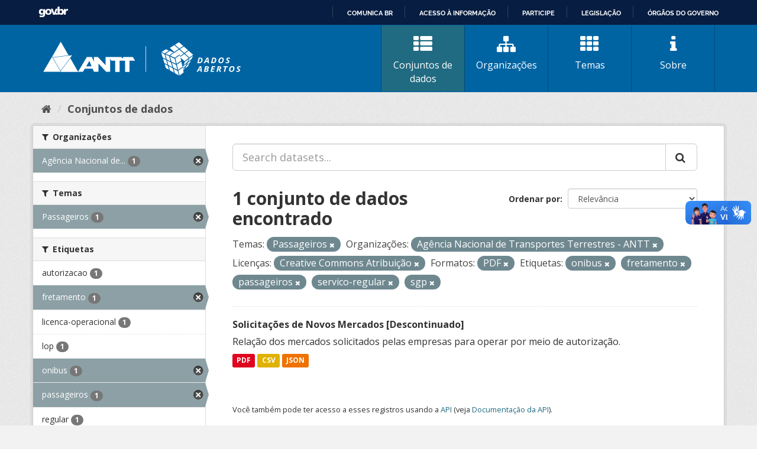

--- FILE ---
content_type: text/html; charset=utf-8
request_url: https://dados.antt.gov.br/fanstatic/vendor/:version:2019-07-31T12:35:57.51/:bundle:bootstrap/js/bootstrap.min.js;jed.min.js;moment-with-locales.js;select2/select2.min.js
body_size: 246
content:
<html><head><title>Request Rejected</title></head><body>The requested URL was rejected. Please consult with your administrator.<br><br>Your support ID is: 4431997515767746313<br><br><a href='javascript:history.back();'>[Go Back]</a></body></html>

--- FILE ---
content_type: text/html; charset=utf-8
request_url: https://dados.antt.gov.br/fanstatic/base/:version:2019-07-31T12:35:57.50/:bundle:plugins/jquery.inherit.min.js;plugins/jquery.proxy-all.min.js;plugins/jquery.url-helpers.min.js;plugins/jquery.date-helpers.min.js;plugins/jquery.slug.min.js;plugins/jquery.slug-preview.min.js;plugins/jquery.truncator.min.js;plugins/jquery.masonry.min.js;plugins/jquery.form-warning.min.js;plugins/jquery.images-loaded.min.js;sandbox.min.js;module.min.js;pubsub.min.js;client.min.js;notify.min.js;i18n.min.js;main.min.js;modules/select-switch.min.js;modules/slug-preview.min.js;modules/basic-form.min.js;modules/confirm-action.min.js;modules/api-info.min.js;modules/autocomplete.min.js;modules/custom-fields.min.js;modules/data-viewer.min.js;modules/table-selectable-rows.min.js;modules/resource-form.min.js;modules/resource-upload-field.min.js;modules/resource-reorder.min.js;modules/resource-view-reorder.min.js;modules/follow.min.js;modules/activity-stream.min.js;modules/dashboard.min.js;modules/resource-view-embed.min.js;view-filters.min.js;modules/resource-view-filters-form.min.js;modules/resource-view-filters.min.js;modules/table-toggle-more.min.js;modules/dataset-visibility.min.js;modules/media-grid.min.js;modules/image-upload.min.js;modules/followers-counter.min.js
body_size: 246
content:
<html><head><title>Request Rejected</title></head><body>The requested URL was rejected. Please consult with your administrator.<br><br>Your support ID is: 4431997515788045771<br><br><a href='javascript:history.back();'>[Go Back]</a></body></html>